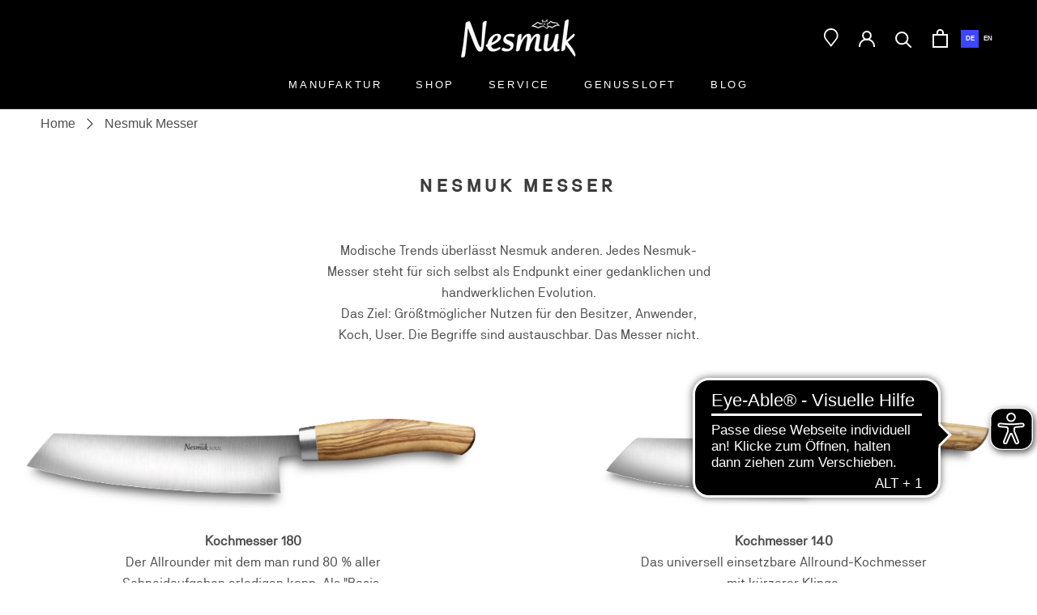

--- FILE ---
content_type: text/css
request_url: https://cdn.getshogun.com/5dbae7c9ac8dc200637aabb7.css
body_size: 5107
content:
.shg-rich-text{overflow-wrap:break-word}.shg-rich-text img{margin:0 20px}@media (max-width: 768px){.shg-rich-text img{display:block;float:none !important;margin:0 auto}}.shg-default-text-content *:first-child{margin-top:0}.shg-default-text-content{text-align:left}.shg-default-text-content p,.shg-default-text-content h1,.shg-default-text-content h2,.shg-default-text-content h3,.shg-default-text-content h4,.shg-default-text-content h5,.shg-default-text-content h6,.shg-default-text-content address,.shg-default-text-content pre,.shg-default-text-content div,.shg-default-text-content ol,.shg-default-text-content ul{background-color:transparent;border:0;border-radius:0;color:#000000;font-family:inherit;font-style:normal;margin-bottom:0;padding:0;text-align:left;text-transform:none}.shg-default-text-content a{background-color:inherit;color:inherit;cursor:pointer;font-family:inherit;font-style:inherit;text-decoration:underline;text-transform:inherit}.shg-default-text-content strong,.shg-default-text-content em{background-color:inherit;color:inherit;font-family:inherit;font-size:inherit;letter-spacing:inherit;line-height:inherit;text-align:inherit;text-transform:inherit}.shg-default-text-content em{font-weight:inherit}.shg-default-text-content strong{font-style:inherit;font-weight:700}.shg-default-text-content ::-moz-selection, .shg-default-text-content *::-moz-selection{background:#accef7}.shg-default-text-content ::selection,.shg-default-text-content *::selection{background:#accef7}.shg-default-text-content p{font-size:1em;font-weight:normal;letter-spacing:-0.005em;line-height:1.714;margin-top:0.6em}.shg-default-text-content h1{font-size:1.714em;font-weight:500;letter-spacing:-0.01em;line-height:1.166;margin-top:0.67em}.shg-default-text-content h2{font-size:1.43em;font-weight:500;letter-spacing:-0.01em;line-height:1.2;margin-top:0.83em}.shg-default-text-content h3{font-size:1.142em;font-weight:500;letter-spacing:-0.008em;line-height:1.5;margin-top:1em}.shg-default-text-content h4{font-size:1em;font-weight:600;letter-spacing:-0.006em;line-height:1.428;margin-top:1.33em}.shg-default-text-content h5{font-size:0.857em;font-weight:600;letter-spacing:-0.003em;line-height:1.333;margin-top:1.43em}.shg-default-text-content h6{font-size:0.785em;font-weight:600;letter-spacing:-0.003em;line-height:1.454;margin-top:1.42em;text-transform:uppercase}.shg-default-text-content ul{list-style:disc}.shg-default-text-content ol{list-style:decimal}.shg-default-text-content ul,.shg-default-text-content ol{-webkit-margin-after:1em;margin-block-end:1em;-webkit-margin-before:1em;margin-block-start:1em;margin-bottom:0;-webkit-margin-end:0;margin-inline-end:0;-webkit-margin-start:0;margin-inline-start:0;margin-top:0;-webkit-padding-start:40px;padding-inline-start:40px}.shg-default-text-content li{font-size:1em;font-weight:normal;letter-spacing:-0.005em;line-height:1;list-style:inherit;margin-top:0.67em}.shg-default-text-content pre{font-family:monospace;font-size:1em;font-weight:normal;letter-spacing:-0.005em;line-height:1.714;margin-top:1em;white-space:pre-wrap;word-break:normal}.shg-default-text-content address{font-size:1em;font-style:italic;font-weight:normal;letter-spacing:-0.005em;line-height:1.714;margin-top:0}.shg-default-text-content div{font-size:1em;font-weight:normal;letter-spacing:-0.005em;line-height:1.714;margin-bottom:0;margin-top:0.67em}#s-dd9a27be-ab4b-4819-b2b1-d69a6c2b0b59{padding-left:100px;padding-right:100px}.shg-box{position:relative;display:flex;width:100%;flex-direction:column;flex:1 1 auto}.shg-box>.shg-box-content{z-index:4;position:relative;min-height:1px}.shg-box-vertical-align-wrapper,.shg-box-vertical-center-wrapper{display:flex;width:100%}.shg-box-vertical-align-top{justify-content:flex-start}.shg-box-vertical-align-center,.shg-box-vertical-center{justify-content:center}.shg-box-vertical-align-bottom{justify-content:flex-end}.shg-box-overlay{position:absolute;top:0;left:0;right:0;bottom:0;z-index:3;pointer-events:none}.shg-box-video-wrapper{position:absolute;top:0;left:0;right:0;bottom:0;overflow:hidden;z-index:-1}#s-61802237-1ace-4660-bb56-ad52a0937176{min-height:50px}#s-61802237-1ace-4660-bb56-ad52a0937176>.shg-box-overlay{background-color:#fff;opacity:0}#s-61802237-1ace-4660-bb56-ad52a0937176.shg-box.shg-c{justify-content:center}.shg-row{display:flex;flex-wrap:wrap;min-height:inherit;max-height:inherit;justify-content:space-between}.shg-row>*{min-height:inherit;max-height:inherit}.shg-c-xs-1,.shg-c-xs-2,.shg-c-xs-3,.shg-c-xs-4,.shg-c-xs-5,.shg-c-xs-6,.shg-c-xs-7,.shg-c-xs-8,.shg-c-xs-9,.shg-c-xs-10,.shg-c-xs-11,.shg-c-xs-12,.shg-c-sm-1,.shg-c-sm-2,.shg-c-sm-3,.shg-c-sm-4,.shg-c-sm-5,.shg-c-sm-6,.shg-c-sm-7,.shg-c-sm-8,.shg-c-sm-9,.shg-c-sm-10,.shg-c-sm-11,.shg-c-sm-12,.shg-c-md-1,.shg-c-md-2,.shg-c-md-3,.shg-c-md-4,.shg-c-md-5,.shg-c-md-6,.shg-c-md-7,.shg-c-md-8,.shg-c-md-9,.shg-c-md-10,.shg-c-md-11,.shg-c-md-12,.shg-c-lg-1,.shg-c-lg-2,.shg-c-lg-3,.shg-c-lg-4,.shg-c-lg-5,.shg-c-lg-6,.shg-c-lg-7,.shg-c-lg-8,.shg-c-lg-9,.shg-c-lg-10,.shg-c-lg-11,.shg-c-lg-12{position:relative}@media (min-width: 0px){[id="s-ec3afbc3-4c0c-4a58-84b1-1eb45899f331"]>.shg-row>.shg-c-xs-12{width:100%}}@media (min-width: 768px){[id="s-ec3afbc3-4c0c-4a58-84b1-1eb45899f331"]>.shg-row>.shg-c-sm-1{width:calc(8.333333333333334% - 15.0px)}[id="s-ec3afbc3-4c0c-4a58-84b1-1eb45899f331"]>.shg-row>.shg-c-sm-2{width:calc(16.666666666666668% - 15.0px)}[id="s-ec3afbc3-4c0c-4a58-84b1-1eb45899f331"]>.shg-row>.shg-c-sm-3{width:calc(25.0% - 15.0px)}[id="s-ec3afbc3-4c0c-4a58-84b1-1eb45899f331"]>.shg-row>.shg-c-sm-4{width:calc(33.333333333333336% - 15.0px)}[id="s-ec3afbc3-4c0c-4a58-84b1-1eb45899f331"]>.shg-row>.shg-c-sm-5{width:calc(41.66666666666667% - 15.0px)}[id="s-ec3afbc3-4c0c-4a58-84b1-1eb45899f331"]>.shg-row>.shg-c-sm-6{width:calc(50.0% - 15.0px)}[id="s-ec3afbc3-4c0c-4a58-84b1-1eb45899f331"]>.shg-row>.shg-c-sm-7{width:calc(58.333333333333336% - 15.0px)}[id="s-ec3afbc3-4c0c-4a58-84b1-1eb45899f331"]>.shg-row>.shg-c-sm-8{width:calc(66.66666666666667% - 15.0px)}[id="s-ec3afbc3-4c0c-4a58-84b1-1eb45899f331"]>.shg-row>.shg-c-sm-9{width:calc(75.0% - 15.0px)}[id="s-ec3afbc3-4c0c-4a58-84b1-1eb45899f331"]>.shg-row>.shg-c-sm-10{width:calc(83.33333333333334% - 15.0px)}[id="s-ec3afbc3-4c0c-4a58-84b1-1eb45899f331"]>.shg-row>.shg-c-sm-11{width:calc(91.66666666666667% - 15.0px)}[id="s-ec3afbc3-4c0c-4a58-84b1-1eb45899f331"]>.shg-row>.shg-c-sm-12{width:calc(100.0% - 15.0px)}}@media (min-width: 992px){[id="s-ec3afbc3-4c0c-4a58-84b1-1eb45899f331"]>.shg-row>.shg-c-md-1{width:calc(8.333333333333334% - 15.0px)}[id="s-ec3afbc3-4c0c-4a58-84b1-1eb45899f331"]>.shg-row>.shg-c-md-2{width:calc(16.666666666666668% - 15.0px)}[id="s-ec3afbc3-4c0c-4a58-84b1-1eb45899f331"]>.shg-row>.shg-c-md-3{width:calc(25.0% - 15.0px)}[id="s-ec3afbc3-4c0c-4a58-84b1-1eb45899f331"]>.shg-row>.shg-c-md-4{width:calc(33.333333333333336% - 15.0px)}[id="s-ec3afbc3-4c0c-4a58-84b1-1eb45899f331"]>.shg-row>.shg-c-md-5{width:calc(41.66666666666667% - 15.0px)}[id="s-ec3afbc3-4c0c-4a58-84b1-1eb45899f331"]>.shg-row>.shg-c-md-6{width:calc(50.0% - 15.0px)}[id="s-ec3afbc3-4c0c-4a58-84b1-1eb45899f331"]>.shg-row>.shg-c-md-7{width:calc(58.333333333333336% - 15.0px)}[id="s-ec3afbc3-4c0c-4a58-84b1-1eb45899f331"]>.shg-row>.shg-c-md-8{width:calc(66.66666666666667% - 15.0px)}[id="s-ec3afbc3-4c0c-4a58-84b1-1eb45899f331"]>.shg-row>.shg-c-md-9{width:calc(75.0% - 15.0px)}[id="s-ec3afbc3-4c0c-4a58-84b1-1eb45899f331"]>.shg-row>.shg-c-md-10{width:calc(83.33333333333334% - 15.0px)}[id="s-ec3afbc3-4c0c-4a58-84b1-1eb45899f331"]>.shg-row>.shg-c-md-11{width:calc(91.66666666666667% - 15.0px)}[id="s-ec3afbc3-4c0c-4a58-84b1-1eb45899f331"]>.shg-row>.shg-c-md-12{width:calc(100.0% - 15.0px)}}@media (min-width: 1200px){[id="s-ec3afbc3-4c0c-4a58-84b1-1eb45899f331"]>.shg-row>.shg-c-lg-1{width:calc(8.333333333333334% - 15.0px)}[id="s-ec3afbc3-4c0c-4a58-84b1-1eb45899f331"]>.shg-row>.shg-c-lg-2{width:calc(16.666666666666668% - 15.0px)}[id="s-ec3afbc3-4c0c-4a58-84b1-1eb45899f331"]>.shg-row>.shg-c-lg-3{width:calc(25.0% - 15.0px)}[id="s-ec3afbc3-4c0c-4a58-84b1-1eb45899f331"]>.shg-row>.shg-c-lg-4{width:calc(33.333333333333336% - 15.0px)}[id="s-ec3afbc3-4c0c-4a58-84b1-1eb45899f331"]>.shg-row>.shg-c-lg-5{width:calc(41.66666666666667% - 15.0px)}[id="s-ec3afbc3-4c0c-4a58-84b1-1eb45899f331"]>.shg-row>.shg-c-lg-6{width:calc(50.0% - 15.0px)}[id="s-ec3afbc3-4c0c-4a58-84b1-1eb45899f331"]>.shg-row>.shg-c-lg-7{width:calc(58.333333333333336% - 15.0px)}[id="s-ec3afbc3-4c0c-4a58-84b1-1eb45899f331"]>.shg-row>.shg-c-lg-8{width:calc(66.66666666666667% - 15.0px)}[id="s-ec3afbc3-4c0c-4a58-84b1-1eb45899f331"]>.shg-row>.shg-c-lg-9{width:calc(75.0% - 15.0px)}[id="s-ec3afbc3-4c0c-4a58-84b1-1eb45899f331"]>.shg-row>.shg-c-lg-10{width:calc(83.33333333333334% - 15.0px)}[id="s-ec3afbc3-4c0c-4a58-84b1-1eb45899f331"]>.shg-row>.shg-c-lg-11{width:calc(91.66666666666667% - 15.0px)}[id="s-ec3afbc3-4c0c-4a58-84b1-1eb45899f331"]>.shg-row>.shg-c-lg-12{width:calc(100.0% - 15.0px)}}.shogun-image-container{position:relative}.shogun-image-container.shg-align-left{text-align:left}.shogun-image-container.shg-align-center{text-align:center}.shogun-image-container.shg-align-right{text-align:right}.shogun-image-linked{cursor:pointer}.shogun-image-overlay{position:absolute;top:0;left:0;bottom:0;right:0;display:flex;padding:20px;align-items:center;justify-content:center;pointer-events:none}.shogun-image-overlay.shg-top-left{align-items:flex-start;justify-content:flex-start}.shogun-image-overlay.shg-top-center{align-items:flex-start;justify-content:center}.shogun-image-overlay.shg-top-right{align-items:flex-start;justify-content:flex-end}.shogun-image-overlay.shg-middle-left{align-items:center;justify-content:flex-start}.shogun-image-overlay.shg-middle-center{align-items:center;justify-content:center}.shogun-image-overlay.shg-middle-right{align-items:center;justify-content:flex-end}.shogun-image-overlay.shg-bottom-left{align-items:flex-end;justify-content:flex-start}.shogun-image-overlay.shg-bottom-center{align-items:flex-end;justify-content:center}.shogun-image-overlay.shg-bottom-right{align-items:flex-end;justify-content:flex-end}.shogun-image-overlay p{margin:0;padding:0;line-height:normal}.shogun-image-cover{-o-object-fit:cover;object-fit:cover;font-family:"object-fit: cover;";width:100%}.shogun-image-contain{font-family:"object-fit: contain;";-o-object-fit:contain;object-fit:contain;width:100%}.shogun-image-link{display:block;min-height:inherit;max-height:inherit}img.shogun-image{display:block;margin:0 auto;max-width:100%}.shogun-image-content{display:flex;height:100%;left:0;position:absolute;top:0;width:100%;z-index:10}.shogun-image-content-linked,.shogun-image-content-not-linked{pointer-events:none}.shogun-image-content-not-linked>div{pointer-events:auto}.shogun-image-content-linked a,.shogun-image-content-linked button,.shogun-image-content-linked iframe,.shogun-image-content-linked .shg-box-linked{pointer-events:auto}.shogun-image-content>div{width:100%}.shogun-image-content-top{align-items:flex-start}.shogun-image-content-center{align-items:center}.shogun-image-content-bottom{align-items:flex-end}#s-dfef6f6d-65f5-4d2b-85ac-006794b4fe85{text-align:center}#s-dfef6f6d-65f5-4d2b-85ac-006794b4fe85 img.shogun-image{width:px}#s-dfef6f6d-65f5-4d2b-85ac-006794b4fe85 .shogun-image-content{align-items:center}#s-28210e4e-3a0e-448f-af81-f9d36114439d{padding-left:130px;padding-right:130px}.shg-btn.shg-cse,.shg-btn.shg-cse:hover,.shg-btn.shg-cse:focus{color:#FFF}.shg-btn{cursor:pointer;box-sizing:border-box}.shg-btn.shg-btn-stretch{display:block}.shg-btn:not(.shg-btn-stretch){display:inline-block}.shg-btn-wrapper.shg-align-left{text-align:left}.shg-btn-wrapper.shg-align-center{text-align:center}.shg-btn-wrapper.shg-align-right{text-align:right}#s-a4e8b7a2-dfb1-44d3-a99e-4c13f6b126dd{margin-top:30px;margin-bottom:30px;padding-top:12px;padding-left:12px;padding-bottom:12px;padding-right:12px;border-radius:2px;text-align:center;background-color:#494949;text-decoration:none}#s-a4e8b7a2-dfb1-44d3-a99e-4c13f6b126dd:hover{background-color:#424242 !important;text-decoration:none !important}#s-a4e8b7a2-dfb1-44d3-a99e-4c13f6b126dd:active{background-color:#000000 !important;text-decoration:none !important}#s-a4e8b7a2-dfb1-44d3-a99e-4c13f6b126dd.shg-btn{color:#ffffff;font-size:14px;display:inline-block}#s-4df0b441-3884-4761-9c5a-1311ccc72e2d{text-align:center}#s-4df0b441-3884-4761-9c5a-1311ccc72e2d img.shogun-image{width:px}#s-4df0b441-3884-4761-9c5a-1311ccc72e2d .shogun-image-content{align-items:center}#s-fd4191d7-b3d7-463e-aa3e-bcaf7fa8494c{padding-left:130px;padding-right:130px}#s-7b80fbe7-450a-4ada-b992-743de3f4cc76{margin-top:30px;margin-bottom:30px;padding-top:12px;padding-left:12px;padding-bottom:12px;padding-right:12px;border-radius:2px;text-align:center;background-color:#494949;text-decoration:none}#s-7b80fbe7-450a-4ada-b992-743de3f4cc76:hover{background-color:#424242 !important;text-decoration:none !important}#s-7b80fbe7-450a-4ada-b992-743de3f4cc76:active{background-color:#000000 !important;text-decoration:none !important}#s-7b80fbe7-450a-4ada-b992-743de3f4cc76.shg-btn{color:#ffffff;font-size:14px;display:inline-block}#s-b094db10-d08d-4ec4-9f7e-c1bc9bae9f24{min-height:50px}#s-b094db10-d08d-4ec4-9f7e-c1bc9bae9f24>.shg-box-overlay{background-color:#fff;opacity:0}#s-b094db10-d08d-4ec4-9f7e-c1bc9bae9f24.shg-box.shg-c{justify-content:center}#s-8168bb18-62c1-4419-8ace-6974e6e52024{margin-top:10px;margin-bottom:10px}@media (min-width: 0px){[id="s-8168bb18-62c1-4419-8ace-6974e6e52024"]>.shg-row>.shg-c-xs-12{width:100%}}@media (min-width: 768px){[id="s-8168bb18-62c1-4419-8ace-6974e6e52024"]>.shg-row>.shg-c-sm-1{width:calc(8.333333333333334% - 15.0px)}[id="s-8168bb18-62c1-4419-8ace-6974e6e52024"]>.shg-row>.shg-c-sm-2{width:calc(16.666666666666668% - 15.0px)}[id="s-8168bb18-62c1-4419-8ace-6974e6e52024"]>.shg-row>.shg-c-sm-3{width:calc(25.0% - 15.0px)}[id="s-8168bb18-62c1-4419-8ace-6974e6e52024"]>.shg-row>.shg-c-sm-4{width:calc(33.333333333333336% - 15.0px)}[id="s-8168bb18-62c1-4419-8ace-6974e6e52024"]>.shg-row>.shg-c-sm-5{width:calc(41.66666666666667% - 15.0px)}[id="s-8168bb18-62c1-4419-8ace-6974e6e52024"]>.shg-row>.shg-c-sm-6{width:calc(50.0% - 15.0px)}[id="s-8168bb18-62c1-4419-8ace-6974e6e52024"]>.shg-row>.shg-c-sm-7{width:calc(58.333333333333336% - 15.0px)}[id="s-8168bb18-62c1-4419-8ace-6974e6e52024"]>.shg-row>.shg-c-sm-8{width:calc(66.66666666666667% - 15.0px)}[id="s-8168bb18-62c1-4419-8ace-6974e6e52024"]>.shg-row>.shg-c-sm-9{width:calc(75.0% - 15.0px)}[id="s-8168bb18-62c1-4419-8ace-6974e6e52024"]>.shg-row>.shg-c-sm-10{width:calc(83.33333333333334% - 15.0px)}[id="s-8168bb18-62c1-4419-8ace-6974e6e52024"]>.shg-row>.shg-c-sm-11{width:calc(91.66666666666667% - 15.0px)}[id="s-8168bb18-62c1-4419-8ace-6974e6e52024"]>.shg-row>.shg-c-sm-12{width:calc(100.0% - 15.0px)}}@media (min-width: 992px){[id="s-8168bb18-62c1-4419-8ace-6974e6e52024"]>.shg-row>.shg-c-md-1{width:calc(8.333333333333334% - 15.0px)}[id="s-8168bb18-62c1-4419-8ace-6974e6e52024"]>.shg-row>.shg-c-md-2{width:calc(16.666666666666668% - 15.0px)}[id="s-8168bb18-62c1-4419-8ace-6974e6e52024"]>.shg-row>.shg-c-md-3{width:calc(25.0% - 15.0px)}[id="s-8168bb18-62c1-4419-8ace-6974e6e52024"]>.shg-row>.shg-c-md-4{width:calc(33.333333333333336% - 15.0px)}[id="s-8168bb18-62c1-4419-8ace-6974e6e52024"]>.shg-row>.shg-c-md-5{width:calc(41.66666666666667% - 15.0px)}[id="s-8168bb18-62c1-4419-8ace-6974e6e52024"]>.shg-row>.shg-c-md-6{width:calc(50.0% - 15.0px)}[id="s-8168bb18-62c1-4419-8ace-6974e6e52024"]>.shg-row>.shg-c-md-7{width:calc(58.333333333333336% - 15.0px)}[id="s-8168bb18-62c1-4419-8ace-6974e6e52024"]>.shg-row>.shg-c-md-8{width:calc(66.66666666666667% - 15.0px)}[id="s-8168bb18-62c1-4419-8ace-6974e6e52024"]>.shg-row>.shg-c-md-9{width:calc(75.0% - 15.0px)}[id="s-8168bb18-62c1-4419-8ace-6974e6e52024"]>.shg-row>.shg-c-md-10{width:calc(83.33333333333334% - 15.0px)}[id="s-8168bb18-62c1-4419-8ace-6974e6e52024"]>.shg-row>.shg-c-md-11{width:calc(91.66666666666667% - 15.0px)}[id="s-8168bb18-62c1-4419-8ace-6974e6e52024"]>.shg-row>.shg-c-md-12{width:calc(100.0% - 15.0px)}}@media (min-width: 1200px){[id="s-8168bb18-62c1-4419-8ace-6974e6e52024"]>.shg-row>.shg-c-lg-1{width:calc(8.333333333333334% - 15.0px)}[id="s-8168bb18-62c1-4419-8ace-6974e6e52024"]>.shg-row>.shg-c-lg-2{width:calc(16.666666666666668% - 15.0px)}[id="s-8168bb18-62c1-4419-8ace-6974e6e52024"]>.shg-row>.shg-c-lg-3{width:calc(25.0% - 15.0px)}[id="s-8168bb18-62c1-4419-8ace-6974e6e52024"]>.shg-row>.shg-c-lg-4{width:calc(33.333333333333336% - 15.0px)}[id="s-8168bb18-62c1-4419-8ace-6974e6e52024"]>.shg-row>.shg-c-lg-5{width:calc(41.66666666666667% - 15.0px)}[id="s-8168bb18-62c1-4419-8ace-6974e6e52024"]>.shg-row>.shg-c-lg-6{width:calc(50.0% - 15.0px)}[id="s-8168bb18-62c1-4419-8ace-6974e6e52024"]>.shg-row>.shg-c-lg-7{width:calc(58.333333333333336% - 15.0px)}[id="s-8168bb18-62c1-4419-8ace-6974e6e52024"]>.shg-row>.shg-c-lg-8{width:calc(66.66666666666667% - 15.0px)}[id="s-8168bb18-62c1-4419-8ace-6974e6e52024"]>.shg-row>.shg-c-lg-9{width:calc(75.0% - 15.0px)}[id="s-8168bb18-62c1-4419-8ace-6974e6e52024"]>.shg-row>.shg-c-lg-10{width:calc(83.33333333333334% - 15.0px)}[id="s-8168bb18-62c1-4419-8ace-6974e6e52024"]>.shg-row>.shg-c-lg-11{width:calc(91.66666666666667% - 15.0px)}[id="s-8168bb18-62c1-4419-8ace-6974e6e52024"]>.shg-row>.shg-c-lg-12{width:calc(100.0% - 15.0px)}}#s-a49ad1dc-007e-4466-9928-ba2ffde28104{text-align:center}#s-a49ad1dc-007e-4466-9928-ba2ffde28104 img.shogun-image{width:px}#s-a49ad1dc-007e-4466-9928-ba2ffde28104 .shogun-image-content{align-items:center}#s-30f34741-7e05-427c-b75f-b8b10e64554e{padding-left:130px;padding-right:130px}#s-0019e06c-26ec-4132-856c-bbca4c7d11c1{margin-top:30px;margin-bottom:30px;padding-top:12px;padding-left:12px;padding-bottom:12px;padding-right:12px;border-radius:2px;text-align:center;background-color:#494949;text-decoration:none}#s-0019e06c-26ec-4132-856c-bbca4c7d11c1:hover{background-color:#424242 !important;text-decoration:none !important}#s-0019e06c-26ec-4132-856c-bbca4c7d11c1:active{background-color:#000000 !important;text-decoration:none !important}#s-0019e06c-26ec-4132-856c-bbca4c7d11c1.shg-btn{color:#ffffff;font-size:14px;display:inline-block}#s-f12d54de-992c-4a5f-8cec-7308c45624b5{text-align:center}#s-f12d54de-992c-4a5f-8cec-7308c45624b5 img.shogun-image{width:px}#s-f12d54de-992c-4a5f-8cec-7308c45624b5 .shogun-image-content{align-items:center}#s-865f64e1-7515-4957-a396-626509f37828{padding-left:130px;padding-right:130px}#s-22eb4b90-5ed2-45c0-8fe1-8d7d0cb9b467{margin-top:30px;margin-bottom:30px;padding-top:12px;padding-left:12px;padding-bottom:12px;padding-right:12px;border-radius:2px;text-align:center;background-color:#494949;text-decoration:none}#s-22eb4b90-5ed2-45c0-8fe1-8d7d0cb9b467:hover{background-color:#424242 !important;text-decoration:none !important}#s-22eb4b90-5ed2-45c0-8fe1-8d7d0cb9b467:active{background-color:#000000 !important;text-decoration:none !important}#s-22eb4b90-5ed2-45c0-8fe1-8d7d0cb9b467.shg-btn{color:#ffffff;font-size:14px;display:inline-block}#s-e562fc0f-8f13-4c1e-9bca-127d081d0e55{min-height:50px}#s-e562fc0f-8f13-4c1e-9bca-127d081d0e55>.shg-box-overlay{background-color:#fff;opacity:0}#s-e562fc0f-8f13-4c1e-9bca-127d081d0e55.shg-box.shg-c{justify-content:center}@media (min-width: 0px){[id="s-ea49aa66-6784-4373-b6a9-74005e1918f1"]>.shg-row>.shg-c-xs-12{width:100%}}@media (min-width: 768px){[id="s-ea49aa66-6784-4373-b6a9-74005e1918f1"]>.shg-row>.shg-c-sm-1{width:calc(8.333333333333334% - 15.0px)}[id="s-ea49aa66-6784-4373-b6a9-74005e1918f1"]>.shg-row>.shg-c-sm-2{width:calc(16.666666666666668% - 15.0px)}[id="s-ea49aa66-6784-4373-b6a9-74005e1918f1"]>.shg-row>.shg-c-sm-3{width:calc(25.0% - 15.0px)}[id="s-ea49aa66-6784-4373-b6a9-74005e1918f1"]>.shg-row>.shg-c-sm-4{width:calc(33.333333333333336% - 15.0px)}[id="s-ea49aa66-6784-4373-b6a9-74005e1918f1"]>.shg-row>.shg-c-sm-5{width:calc(41.66666666666667% - 15.0px)}[id="s-ea49aa66-6784-4373-b6a9-74005e1918f1"]>.shg-row>.shg-c-sm-6{width:calc(50.0% - 15.0px)}[id="s-ea49aa66-6784-4373-b6a9-74005e1918f1"]>.shg-row>.shg-c-sm-7{width:calc(58.333333333333336% - 15.0px)}[id="s-ea49aa66-6784-4373-b6a9-74005e1918f1"]>.shg-row>.shg-c-sm-8{width:calc(66.66666666666667% - 15.0px)}[id="s-ea49aa66-6784-4373-b6a9-74005e1918f1"]>.shg-row>.shg-c-sm-9{width:calc(75.0% - 15.0px)}[id="s-ea49aa66-6784-4373-b6a9-74005e1918f1"]>.shg-row>.shg-c-sm-10{width:calc(83.33333333333334% - 15.0px)}[id="s-ea49aa66-6784-4373-b6a9-74005e1918f1"]>.shg-row>.shg-c-sm-11{width:calc(91.66666666666667% - 15.0px)}[id="s-ea49aa66-6784-4373-b6a9-74005e1918f1"]>.shg-row>.shg-c-sm-12{width:calc(100.0% - 15.0px)}}@media (min-width: 992px){[id="s-ea49aa66-6784-4373-b6a9-74005e1918f1"]>.shg-row>.shg-c-md-1{width:calc(8.333333333333334% - 15.0px)}[id="s-ea49aa66-6784-4373-b6a9-74005e1918f1"]>.shg-row>.shg-c-md-2{width:calc(16.666666666666668% - 15.0px)}[id="s-ea49aa66-6784-4373-b6a9-74005e1918f1"]>.shg-row>.shg-c-md-3{width:calc(25.0% - 15.0px)}[id="s-ea49aa66-6784-4373-b6a9-74005e1918f1"]>.shg-row>.shg-c-md-4{width:calc(33.333333333333336% - 15.0px)}[id="s-ea49aa66-6784-4373-b6a9-74005e1918f1"]>.shg-row>.shg-c-md-5{width:calc(41.66666666666667% - 15.0px)}[id="s-ea49aa66-6784-4373-b6a9-74005e1918f1"]>.shg-row>.shg-c-md-6{width:calc(50.0% - 15.0px)}[id="s-ea49aa66-6784-4373-b6a9-74005e1918f1"]>.shg-row>.shg-c-md-7{width:calc(58.333333333333336% - 15.0px)}[id="s-ea49aa66-6784-4373-b6a9-74005e1918f1"]>.shg-row>.shg-c-md-8{width:calc(66.66666666666667% - 15.0px)}[id="s-ea49aa66-6784-4373-b6a9-74005e1918f1"]>.shg-row>.shg-c-md-9{width:calc(75.0% - 15.0px)}[id="s-ea49aa66-6784-4373-b6a9-74005e1918f1"]>.shg-row>.shg-c-md-10{width:calc(83.33333333333334% - 15.0px)}[id="s-ea49aa66-6784-4373-b6a9-74005e1918f1"]>.shg-row>.shg-c-md-11{width:calc(91.66666666666667% - 15.0px)}[id="s-ea49aa66-6784-4373-b6a9-74005e1918f1"]>.shg-row>.shg-c-md-12{width:calc(100.0% - 15.0px)}}@media (min-width: 1200px){[id="s-ea49aa66-6784-4373-b6a9-74005e1918f1"]>.shg-row>.shg-c-lg-1{width:calc(8.333333333333334% - 15.0px)}[id="s-ea49aa66-6784-4373-b6a9-74005e1918f1"]>.shg-row>.shg-c-lg-2{width:calc(16.666666666666668% - 15.0px)}[id="s-ea49aa66-6784-4373-b6a9-74005e1918f1"]>.shg-row>.shg-c-lg-3{width:calc(25.0% - 15.0px)}[id="s-ea49aa66-6784-4373-b6a9-74005e1918f1"]>.shg-row>.shg-c-lg-4{width:calc(33.333333333333336% - 15.0px)}[id="s-ea49aa66-6784-4373-b6a9-74005e1918f1"]>.shg-row>.shg-c-lg-5{width:calc(41.66666666666667% - 15.0px)}[id="s-ea49aa66-6784-4373-b6a9-74005e1918f1"]>.shg-row>.shg-c-lg-6{width:calc(50.0% - 15.0px)}[id="s-ea49aa66-6784-4373-b6a9-74005e1918f1"]>.shg-row>.shg-c-lg-7{width:calc(58.333333333333336% - 15.0px)}[id="s-ea49aa66-6784-4373-b6a9-74005e1918f1"]>.shg-row>.shg-c-lg-8{width:calc(66.66666666666667% - 15.0px)}[id="s-ea49aa66-6784-4373-b6a9-74005e1918f1"]>.shg-row>.shg-c-lg-9{width:calc(75.0% - 15.0px)}[id="s-ea49aa66-6784-4373-b6a9-74005e1918f1"]>.shg-row>.shg-c-lg-10{width:calc(83.33333333333334% - 15.0px)}[id="s-ea49aa66-6784-4373-b6a9-74005e1918f1"]>.shg-row>.shg-c-lg-11{width:calc(91.66666666666667% - 15.0px)}[id="s-ea49aa66-6784-4373-b6a9-74005e1918f1"]>.shg-row>.shg-c-lg-12{width:calc(100.0% - 15.0px)}}#s-bbeece56-4c84-4403-bdbd-b1ce24b6e6c2{text-align:center}#s-bbeece56-4c84-4403-bdbd-b1ce24b6e6c2 img.shogun-image{width:px}#s-bbeece56-4c84-4403-bdbd-b1ce24b6e6c2 .shogun-image-content{align-items:center}#s-9535ed0f-eacb-49dd-8cc0-ea3e1072d033{padding-left:130px;padding-right:130px}#s-b7c3e6bc-f2d6-4aaa-af1a-3dd07311d338{margin-top:30px;margin-bottom:30px;padding-top:12px;padding-left:12px;padding-bottom:12px;padding-right:12px;border-radius:2px;text-align:center;background-color:#494949;text-decoration:none}#s-b7c3e6bc-f2d6-4aaa-af1a-3dd07311d338:hover{background-color:#424242 !important;text-decoration:none !important}#s-b7c3e6bc-f2d6-4aaa-af1a-3dd07311d338:active{background-color:#000000 !important;text-decoration:none !important}#s-b7c3e6bc-f2d6-4aaa-af1a-3dd07311d338.shg-btn{color:#ffffff;font-size:14px;display:inline-block}#s-01c830e3-99e4-475c-8834-3dcf12bc44f7{text-align:center}#s-01c830e3-99e4-475c-8834-3dcf12bc44f7 img.shogun-image{width:px}#s-01c830e3-99e4-475c-8834-3dcf12bc44f7 .shogun-image-content{align-items:center}#s-3f3fb406-61b3-4840-b0ec-47dc1be25274{padding-left:130px;padding-right:130px}#s-413501ae-bda1-41cb-9a12-585610b23d9c{margin-top:30px;margin-bottom:30px;padding-top:12px;padding-left:12px;padding-bottom:12px;padding-right:12px;border-radius:2px;text-align:center;background-color:#494949;text-decoration:none}#s-413501ae-bda1-41cb-9a12-585610b23d9c:hover{background-color:#424242 !important;text-decoration:none !important}#s-413501ae-bda1-41cb-9a12-585610b23d9c:active{background-color:#000000 !important;text-decoration:none !important}#s-413501ae-bda1-41cb-9a12-585610b23d9c.shg-btn{color:#ffffff;font-size:14px;display:inline-block}#s-170ee926-39fc-42ef-8c4b-f3ceb6ca0545{min-height:50px}#s-170ee926-39fc-42ef-8c4b-f3ceb6ca0545>.shg-box-overlay{background-color:#fff;opacity:0}#s-170ee926-39fc-42ef-8c4b-f3ceb6ca0545.shg-box.shg-c{justify-content:center}@media (min-width: 0px){[id="s-98ab43c1-3428-4710-a51e-9d4e2f663fcd"]>.shg-row>.shg-c-xs-12{width:100%}}@media (min-width: 768px){[id="s-98ab43c1-3428-4710-a51e-9d4e2f663fcd"]>.shg-row>.shg-c-sm-1{width:calc(8.333333333333334% - 15.0px)}[id="s-98ab43c1-3428-4710-a51e-9d4e2f663fcd"]>.shg-row>.shg-c-sm-2{width:calc(16.666666666666668% - 15.0px)}[id="s-98ab43c1-3428-4710-a51e-9d4e2f663fcd"]>.shg-row>.shg-c-sm-3{width:calc(25.0% - 15.0px)}[id="s-98ab43c1-3428-4710-a51e-9d4e2f663fcd"]>.shg-row>.shg-c-sm-4{width:calc(33.333333333333336% - 15.0px)}[id="s-98ab43c1-3428-4710-a51e-9d4e2f663fcd"]>.shg-row>.shg-c-sm-5{width:calc(41.66666666666667% - 15.0px)}[id="s-98ab43c1-3428-4710-a51e-9d4e2f663fcd"]>.shg-row>.shg-c-sm-6{width:calc(50.0% - 15.0px)}[id="s-98ab43c1-3428-4710-a51e-9d4e2f663fcd"]>.shg-row>.shg-c-sm-7{width:calc(58.333333333333336% - 15.0px)}[id="s-98ab43c1-3428-4710-a51e-9d4e2f663fcd"]>.shg-row>.shg-c-sm-8{width:calc(66.66666666666667% - 15.0px)}[id="s-98ab43c1-3428-4710-a51e-9d4e2f663fcd"]>.shg-row>.shg-c-sm-9{width:calc(75.0% - 15.0px)}[id="s-98ab43c1-3428-4710-a51e-9d4e2f663fcd"]>.shg-row>.shg-c-sm-10{width:calc(83.33333333333334% - 15.0px)}[id="s-98ab43c1-3428-4710-a51e-9d4e2f663fcd"]>.shg-row>.shg-c-sm-11{width:calc(91.66666666666667% - 15.0px)}[id="s-98ab43c1-3428-4710-a51e-9d4e2f663fcd"]>.shg-row>.shg-c-sm-12{width:calc(100.0% - 15.0px)}}@media (min-width: 992px){[id="s-98ab43c1-3428-4710-a51e-9d4e2f663fcd"]>.shg-row>.shg-c-md-1{width:calc(8.333333333333334% - 15.0px)}[id="s-98ab43c1-3428-4710-a51e-9d4e2f663fcd"]>.shg-row>.shg-c-md-2{width:calc(16.666666666666668% - 15.0px)}[id="s-98ab43c1-3428-4710-a51e-9d4e2f663fcd"]>.shg-row>.shg-c-md-3{width:calc(25.0% - 15.0px)}[id="s-98ab43c1-3428-4710-a51e-9d4e2f663fcd"]>.shg-row>.shg-c-md-4{width:calc(33.333333333333336% - 15.0px)}[id="s-98ab43c1-3428-4710-a51e-9d4e2f663fcd"]>.shg-row>.shg-c-md-5{width:calc(41.66666666666667% - 15.0px)}[id="s-98ab43c1-3428-4710-a51e-9d4e2f663fcd"]>.shg-row>.shg-c-md-6{width:calc(50.0% - 15.0px)}[id="s-98ab43c1-3428-4710-a51e-9d4e2f663fcd"]>.shg-row>.shg-c-md-7{width:calc(58.333333333333336% - 15.0px)}[id="s-98ab43c1-3428-4710-a51e-9d4e2f663fcd"]>.shg-row>.shg-c-md-8{width:calc(66.66666666666667% - 15.0px)}[id="s-98ab43c1-3428-4710-a51e-9d4e2f663fcd"]>.shg-row>.shg-c-md-9{width:calc(75.0% - 15.0px)}[id="s-98ab43c1-3428-4710-a51e-9d4e2f663fcd"]>.shg-row>.shg-c-md-10{width:calc(83.33333333333334% - 15.0px)}[id="s-98ab43c1-3428-4710-a51e-9d4e2f663fcd"]>.shg-row>.shg-c-md-11{width:calc(91.66666666666667% - 15.0px)}[id="s-98ab43c1-3428-4710-a51e-9d4e2f663fcd"]>.shg-row>.shg-c-md-12{width:calc(100.0% - 15.0px)}}@media (min-width: 1200px){[id="s-98ab43c1-3428-4710-a51e-9d4e2f663fcd"]>.shg-row>.shg-c-lg-1{width:calc(8.333333333333334% - 15.0px)}[id="s-98ab43c1-3428-4710-a51e-9d4e2f663fcd"]>.shg-row>.shg-c-lg-2{width:calc(16.666666666666668% - 15.0px)}[id="s-98ab43c1-3428-4710-a51e-9d4e2f663fcd"]>.shg-row>.shg-c-lg-3{width:calc(25.0% - 15.0px)}[id="s-98ab43c1-3428-4710-a51e-9d4e2f663fcd"]>.shg-row>.shg-c-lg-4{width:calc(33.333333333333336% - 15.0px)}[id="s-98ab43c1-3428-4710-a51e-9d4e2f663fcd"]>.shg-row>.shg-c-lg-5{width:calc(41.66666666666667% - 15.0px)}[id="s-98ab43c1-3428-4710-a51e-9d4e2f663fcd"]>.shg-row>.shg-c-lg-6{width:calc(50.0% - 15.0px)}[id="s-98ab43c1-3428-4710-a51e-9d4e2f663fcd"]>.shg-row>.shg-c-lg-7{width:calc(58.333333333333336% - 15.0px)}[id="s-98ab43c1-3428-4710-a51e-9d4e2f663fcd"]>.shg-row>.shg-c-lg-8{width:calc(66.66666666666667% - 15.0px)}[id="s-98ab43c1-3428-4710-a51e-9d4e2f663fcd"]>.shg-row>.shg-c-lg-9{width:calc(75.0% - 15.0px)}[id="s-98ab43c1-3428-4710-a51e-9d4e2f663fcd"]>.shg-row>.shg-c-lg-10{width:calc(83.33333333333334% - 15.0px)}[id="s-98ab43c1-3428-4710-a51e-9d4e2f663fcd"]>.shg-row>.shg-c-lg-11{width:calc(91.66666666666667% - 15.0px)}[id="s-98ab43c1-3428-4710-a51e-9d4e2f663fcd"]>.shg-row>.shg-c-lg-12{width:calc(100.0% - 15.0px)}}#s-41ac5d73-bd3a-4d86-9408-62b8d10b6797{margin-left:13%;margin-right:13%;text-align:center}#s-41ac5d73-bd3a-4d86-9408-62b8d10b6797 img.shogun-image{width:px}#s-41ac5d73-bd3a-4d86-9408-62b8d10b6797 .shogun-image-content{align-items:center}#s-787dc288-208b-4977-85c3-cd52bd7fb7b3{padding-left:130px;padding-right:130px}#s-d6a8bc19-4254-4d30-8fed-194627dacee7{margin-top:30px;margin-bottom:30px;padding-top:12px;padding-left:12px;padding-bottom:12px;padding-right:12px;border-radius:2px;text-align:center;background-color:#494949;text-decoration:none}#s-d6a8bc19-4254-4d30-8fed-194627dacee7:hover{background-color:#424242 !important;text-decoration:none !important}#s-d6a8bc19-4254-4d30-8fed-194627dacee7:active{background-color:#000000 !important;text-decoration:none !important}#s-d6a8bc19-4254-4d30-8fed-194627dacee7.shg-btn{color:#ffffff;font-size:14px;display:inline-block}#s-7bfc23e2-ee4b-4b8c-a2b8-9f6f32241c42{margin-left:21%;margin-right:21%;text-align:center}#s-7bfc23e2-ee4b-4b8c-a2b8-9f6f32241c42 img.shogun-image{width:px}#s-7bfc23e2-ee4b-4b8c-a2b8-9f6f32241c42 .shogun-image-content{align-items:center}#s-a41972f7-c887-4aaa-bf7b-532811cbc559{margin-top:25px;margin-left:0px;margin-bottom:25px;margin-right:0px;padding-left:130px;padding-right:130px}#s-2485853b-3525-4149-ac55-5fcf4204c644{margin-top:2px;margin-bottom:2px;padding-top:12px;padding-left:12px;padding-bottom:12px;padding-right:12px;border-radius:2px;text-align:center;background-color:#494949;text-decoration:none}#s-2485853b-3525-4149-ac55-5fcf4204c644:hover{background-color:#424242 !important;text-decoration:none !important}#s-2485853b-3525-4149-ac55-5fcf4204c644:active{background-color:#000000 !important;text-decoration:none !important}#s-2485853b-3525-4149-ac55-5fcf4204c644.shg-btn{color:#ffffff;font-size:14px;display:inline-block}

/*
  $vgutter : 20px
  $hgutter : 10px;
*/

.shg-c:before,
.shg-c:after {
  content: " ";
  display: table;
}

/**
  Ref:
  https://developer.mozilla.org/en-US/docs/Web/CSS/CSS_Positioning/Understanding_z_index/The_stacking_context
  https://dnf.slack.com/archives/C0514HB79/p1538741509000100
**/
.shogun-root {
  z-index: 1;
  position: relative;
  isolation: isolate;
}

.shogun-root iframe {
  display: initial;
}

@media (max-width: 1024px) {
  .shg-c,
  .shg-box {
    background-attachment: scroll !important;
  }
}

@media only screen
  and (min-width: 1024px) and (max-height: 1366px)
  and (-webkit-min-device-pixel-ratio: 1.5) and (hover: none)
  and (orientation: landscape) {
  .shg-box {
    background-attachment: scroll !important;
  }
}

#mc_embed_signup .clear {
  width: auto !important;
  height: auto !important;
  visibility: visible !important;
}

.shg-clearfix:after {
  content: "";
  display: block;
  clear: both;
}

.shogun-image {
  max-width: 100%;
  min-height: inherit;
  max-height: inherit;
  display: inline !important;
  border: 0;
  vertical-align: middle;
}

.shg-fw {
  margin-left: calc(50% - 50vw);
  width: 100vw;
}

.shg-fw .shg-fw {
  margin-left: auto;
  margin-right: auto;
  width: 100%;
}

div[data-shg-lightbox-switch] {
  cursor: pointer;
}

.shg-lightbox {
  position: fixed;
  z-index: 999999;
  left: 0;
  top: 0;
  width: 100%;
  height: 100%;
  overflow: hidden;
  background-color: rgb(0, 0, 0);
  background-color: rgba(0, 0, 0, 0.85);
}

.shg-lightbox.hidden {
  display: none !important;
}

.shg-lightbox .shg-lightbox-content {
  position: absolute;
  top: 50%;
  left: 50%;
  transform: translate(-50%,-50%);
  width: 100%;
  text-align: center;
}

.shg-lightbox .shg-lightbox-close {
  position: absolute;
  right: 0;
  padding: 5px 0;
  color: #fff;
  font-size: 45px;
  margin-right: 10px;
  line-height: 30px;
  -webkit-user-select: none;
     -moz-user-select: none;
      -ms-user-select: none;
          user-select: none;
  cursor: pointer;
  z-index: 1;
}

.shg-lightbox .shg-lightbox-image-container {
  padding: 25px;
}

.shg-lightbox .shg-lightbox-image {
  margin: auto;
  max-height: 90vh;
  max-width: 100%;
}

.shg-lightbox .shg-lightbox-close:hover,
.shg-lightbox .shg-lightbox-close:focus {
  color: #a2a2a2;
  text-decoration: none;
  cursor: pointer;
}

.shg-lightbox .shg-lightbox-nav {
  cursor: pointer;
  position: absolute;
  top: 50%;
  width: 35px;
  height: 100px;
  background-size: contain;
  background-repeat: no-repeat;
  background-position: center;
  transform: translate(0%, -50%);
  z-index: 1;
}

.shg-lightbox .shg-lightbox-nav.hidden {
  display: none !important;
}

.shg-lightbox .shg-lightbox-nav.shg-nav-left {
  left: 0;
  background-image: url([data-uri]);
}

.shg-lightbox .shg-lightbox-nav.shg-nav-right {
  right: 0;
  background-image: url([data-uri]);
}

@media screen and (min-width: 769px) {
  .shg-lightbox .shg-lightbox-image-container {
    padding: 50px;
  }
}

.shogun-lazyload:not([src]),
.shogun-lazyloading:not([src]) {
	opacity: 0;
}
.shogun-lazyloaded {
	opacity: 1;
	transition: opacity 300ms;
}


--- FILE ---
content_type: application/javascript
request_url: https://cdn.eye-able.com/configs/www.nesmuk.com.js
body_size: 224
content:
var eyeAble_pluginConfig = {"mainIconAlt":2,"license":{"www.nesmuk.com":"3d09e226de65989clyqtofdk6"},"customFunctionPosition":{"Bluefilter":"Main","Darkmode":"Main","TabNavi":"More","ColorCorrection":"Main","HideImages":"Main","LargeCursor":"More","StopAnimation":"More"},"topPosition":"70%","rightPosition":"10px","mobileBottomPosition":"15%","mobileRightPosition":"10px","sidePosition":"right","mobileSidePosition":"right","iconSize":"52px","mobileIconSize":"42px","customIconColor":"#000000","customBackgroundColor":"#000000","externalLogoUrl":"","externalToolbarLogoUrl":"","maxMagnification":15,"maxMobileMagnification":3,"blacklistContrast":"","blacklistDarkmode":"","blacklistFontsize":"","forceWhiteBackground":"","disableAllShortcuts":false,"hideIcon":false,"shareLocalStorage":false,"forceInlineColor":false,"sRStartElement":"","sRTextBlock":"","blacklistScreenReader":"","srDictionary":{},"srPhoentic":{}}